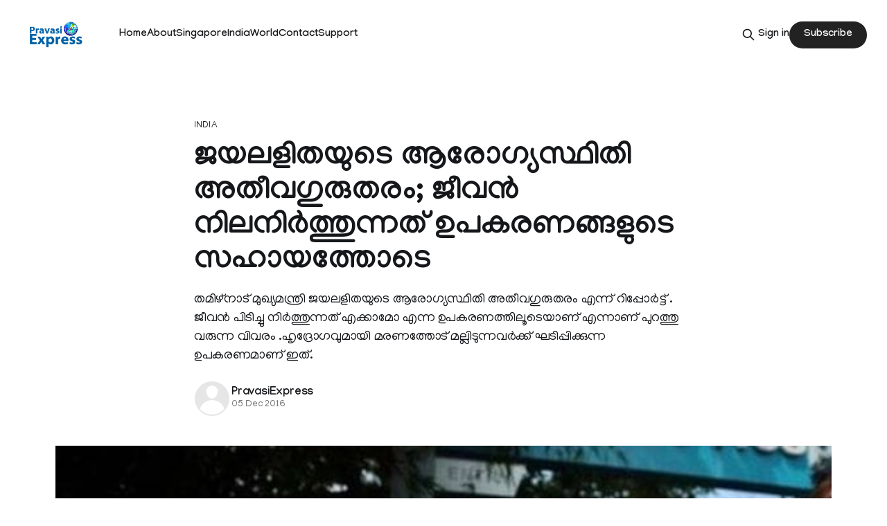

--- FILE ---
content_type: text/html; charset=utf-8
request_url: https://pravasiexpress.com/jayalalitha-health/
body_size: 7969
content:
<!DOCTYPE html>
<html lang="en">
<head>

    <title>ജയലളിതയുടെ ആരോഗ്യസ്ഥിതി അതീവഗുരുതരം; ജീവന്‍ നിലനിര്‍ത്തുന്നത് ഉപകരണങ്ങളുടെ സഹായത്തോടെ</title>
    <meta charset="utf-8">
    <meta name="viewport" content="width=device-width, initial-scale=1.0">
    
    <link rel="preload" as="style" href="https://pravasiexpress.com/assets/built/screen.css?v=9850abb6fc">
    <link rel="preload" as="script" href="https://pravasiexpress.com/assets/built/source.js?v=9850abb6fc">
    
    <link rel="preload" as="font" type="font/woff2" href="https://pravasiexpress.com/assets/fonts/inter-roman.woff2?v=9850abb6fc" crossorigin="anonymous">
<style>
    @font-face {
        font-family: "Inter";
        font-style: normal;
        font-weight: 100 900;
        font-display: optional;
        src: url(https://pravasiexpress.com/assets/fonts/inter-roman.woff2?v=9850abb6fc) format("woff2");
        unicode-range: U+0000-00FF, U+0131, U+0152-0153, U+02BB-02BC, U+02C6, U+02DA, U+02DC, U+0304, U+0308, U+0329, U+2000-206F, U+2074, U+20AC, U+2122, U+2191, U+2193, U+2212, U+2215, U+FEFF, U+FFFD;
    }
</style>

    <link rel="stylesheet" type="text/css" href="https://pravasiexpress.com/assets/built/screen.css?v=9850abb6fc">

    <style>
        :root {
            --background-color: #ffffff
        }
    </style>

    <script>
        /* The script for calculating the color contrast has been taken from
        https://gomakethings.com/dynamically-changing-the-text-color-based-on-background-color-contrast-with-vanilla-js/ */
        var accentColor = getComputedStyle(document.documentElement).getPropertyValue('--background-color');
        accentColor = accentColor.trim().slice(1);

        if (accentColor.length === 3) {
            accentColor = accentColor[0] + accentColor[0] + accentColor[1] + accentColor[1] + accentColor[2] + accentColor[2];
        }

        var r = parseInt(accentColor.substr(0, 2), 16);
        var g = parseInt(accentColor.substr(2, 2), 16);
        var b = parseInt(accentColor.substr(4, 2), 16);
        var yiq = ((r * 299) + (g * 587) + (b * 114)) / 1000;
        var textColor = (yiq >= 128) ? 'dark' : 'light';

        document.documentElement.className = `has-${textColor}-text`;
    </script>

    <meta name="description" content="തമിഴ്‌നാട് മുഖ്യമന്ത്രി ജയലളിതയുടെ ആരോഗ്യസ്ഥിതി അതീവഗുരുതരം എന്ന് റിപ്പോര്‍ട്ട് . ജീവന്‍ പിടിച്ചു നിര്‍ത്തുന്നത് എക്കാമോ എന്ന ഉപകരണത്തിലൂടെയാണ് എന്നാണ് പുറത്തു വരുന്ന വിവരം .ഹൃദ്രോഗവുമായി മരണത്തോട് മല്ലിടുന്നവര്‍ക്ക് ഘടിപ്പിക്കുന്ന ഉപകരണമാണ് ഇത്.">
    <link rel="icon" href="https://pravasiexpress.com/content/images/size/w256h256/2025/09/PEGlobe-India_English.png" type="image/png">
    <link rel="canonical" href="https://pravasiexpress.com/jayalalitha-health/">
    <meta name="referrer" content="no-referrer-when-downgrade">
    
    <meta property="og:site_name" content="PravasiExpress">
    <meta property="og:type" content="article">
    <meta property="og:title" content="ജയലളിതയുടെ ആരോഗ്യസ്ഥിതി അതീവഗുരുതരം; ജീവന്‍ നിലനിര്‍ത്തുന്നത് ഉപകരണങ്ങളുടെ സഹായത്തോടെ">
    <meta property="og:description" content="തമിഴ്‌നാട് മുഖ്യമന്ത്രി ജയലളിതയുടെ ആരോഗ്യസ്ഥിതി അതീവഗുരുതരം എന്ന് റിപ്പോര്‍ട്ട് . ജീവന്‍ പിടിച്ചു നിര്‍ത്തുന്നത് എക്കാമോ എന്ന ഉപകരണത്തിലൂടെയാണ് എന്നാണ് പുറത്തു വരുന്ന വിവരം .ഹൃദ്രോഗവുമായി മരണത്തോട് മല്ലിടുന്നവര്‍ക്ക് ഘടിപ്പിക്കുന്ന ഉപകരണമാണ് ഇത്.">
    <meta property="og:url" content="https://pravasiexpress.com/jayalalitha-health/">
    <meta property="og:image" content="https://pravasiexpress.com/content/images/2025/09/jaya-1-2.jpg">
    <meta property="article:published_time" content="2016-12-05T09:41:26.000Z">
    <meta property="article:modified_time" content="2025-09-14T05:40:43.000Z">
    <meta property="article:tag" content="India">
    
    <meta property="article:publisher" content="https://www.facebook.com/PravasiExpress/">
    <meta name="twitter:card" content="summary_large_image">
    <meta name="twitter:title" content="ജയലളിതയുടെ ആരോഗ്യസ്ഥിതി അതീവഗുരുതരം; ജീവന്‍ നിലനിര്‍ത്തുന്നത് ഉപകരണങ്ങളുടെ സഹായത്തോടെ">
    <meta name="twitter:description" content="തമിഴ്‌നാട് മുഖ്യമന്ത്രി ജയലളിതയുടെ ആരോഗ്യസ്ഥിതി അതീവഗുരുതരം എന്ന് റിപ്പോര്‍ട്ട് . ജീവന്‍ പിടിച്ചു നിര്‍ത്തുന്നത് എക്കാമോ എന്ന ഉപകരണത്തിലൂടെയാണ് എന്നാണ് പുറത്തു വരുന്ന വിവരം .ഹൃദ്രോഗവുമായി മരണത്തോട് മല്ലിടുന്നവര്‍ക്ക് ഘടിപ്പിക്കുന്ന ഉപകരണമാണ് ഇത്.">
    <meta name="twitter:url" content="https://pravasiexpress.com/jayalalitha-health/">
    <meta name="twitter:image" content="https://pravasiexpress.com/content/images/2025/09/jaya-1-2.jpg">
    <meta name="twitter:label1" content="Written by">
    <meta name="twitter:data1" content="PravasiExpress">
    <meta name="twitter:label2" content="Filed under">
    <meta name="twitter:data2" content="India">
    <meta name="twitter:site" content="@PravasiExpress">
    <meta property="og:image:width" content="600">
    <meta property="og:image:height" content="400">
    
    <script type="application/ld+json">
{
    "@context": "https://schema.org",
    "@type": "Article",
    "publisher": {
        "@type": "Organization",
        "name": "PravasiExpress",
        "url": "https://pravasiexpress.com/",
        "logo": {
            "@type": "ImageObject",
            "url": "https://pravasiexpress.com/content/images/2025/09/PE-Logo-English--1-.png"
        }
    },
    "author": {
        "@type": "Person",
        "name": "PravasiExpress",
        "url": "https://pravasiexpress.com/author/pravasiexpress/",
        "sameAs": []
    },
    "headline": "ജയലളിതയുടെ ആരോഗ്യസ്ഥിതി അതീവഗുരുതരം; ജീവന്‍ നിലനിര്‍ത്തുന്നത് ഉപകരണങ്ങളുടെ സഹായത്തോടെ",
    "url": "https://pravasiexpress.com/jayalalitha-health/",
    "datePublished": "2016-12-05T09:41:26.000Z",
    "dateModified": "2025-09-14T05:40:43.000Z",
    "image": {
        "@type": "ImageObject",
        "url": "https://pravasiexpress.com/content/images/2025/09/jaya-1-2.jpg",
        "width": 600,
        "height": 400
    },
    "keywords": "India",
    "description": "തമിഴ്‌നാട് മുഖ്യമന്ത്രി ജയലളിതയുടെ ആരോഗ്യസ്ഥിതി അതീവഗുരുതരം എന്ന് റിപ്പോര്‍ട്ട് . ജീവന്‍ പിടിച്ചു നിര്‍ത്തുന്നത് എക്കാമോ എന്ന ഉപകരണത്തിലൂടെയാണ് എന്നാണ് പുറത്തു വരുന്ന വിവരം .ഹൃദ്രോഗവുമായി മരണത്തോട് മല്ലിടുന്നവര്‍ക്ക് ഘടിപ്പിക്കുന്ന ഉപകരണമാണ് ഇത്.",
    "mainEntityOfPage": "https://pravasiexpress.com/jayalalitha-health/"
}
    </script>

    <meta name="generator" content="Ghost 6.16">
    <link rel="alternate" type="application/rss+xml" title="PravasiExpress" href="https://pravasiexpress.com/rss/">
    <script defer src="https://cdn.jsdelivr.net/ghost/portal@~2.58/umd/portal.min.js" data-i18n="true" data-ghost="https://pravasiexpress.com/" data-key="96952025c9125dfb6ddfe2e59c" data-api="https://pravasiexpress.ghost.io/ghost/api/content/" data-locale="en" crossorigin="anonymous"></script><style id="gh-members-styles">.gh-post-upgrade-cta-content,
.gh-post-upgrade-cta {
    display: flex;
    flex-direction: column;
    align-items: center;
    font-family: -apple-system, BlinkMacSystemFont, 'Segoe UI', Roboto, Oxygen, Ubuntu, Cantarell, 'Open Sans', 'Helvetica Neue', sans-serif;
    text-align: center;
    width: 100%;
    color: #ffffff;
    font-size: 16px;
}

.gh-post-upgrade-cta-content {
    border-radius: 8px;
    padding: 40px 4vw;
}

.gh-post-upgrade-cta h2 {
    color: #ffffff;
    font-size: 28px;
    letter-spacing: -0.2px;
    margin: 0;
    padding: 0;
}

.gh-post-upgrade-cta p {
    margin: 20px 0 0;
    padding: 0;
}

.gh-post-upgrade-cta small {
    font-size: 16px;
    letter-spacing: -0.2px;
}

.gh-post-upgrade-cta a {
    color: #ffffff;
    cursor: pointer;
    font-weight: 500;
    box-shadow: none;
    text-decoration: underline;
}

.gh-post-upgrade-cta a:hover {
    color: #ffffff;
    opacity: 0.8;
    box-shadow: none;
    text-decoration: underline;
}

.gh-post-upgrade-cta a.gh-btn {
    display: block;
    background: #ffffff;
    text-decoration: none;
    margin: 28px 0 0;
    padding: 8px 18px;
    border-radius: 4px;
    font-size: 16px;
    font-weight: 600;
}

.gh-post-upgrade-cta a.gh-btn:hover {
    opacity: 0.92;
}</style>
    <script defer src="https://cdn.jsdelivr.net/ghost/sodo-search@~1.8/umd/sodo-search.min.js" data-key="96952025c9125dfb6ddfe2e59c" data-styles="https://cdn.jsdelivr.net/ghost/sodo-search@~1.8/umd/main.css" data-sodo-search="https://pravasiexpress.ghost.io/" data-locale="en" crossorigin="anonymous"></script>
    
    <link href="https://pravasiexpress.com/webmentions/receive/" rel="webmention">
    <script defer src="/public/cards.min.js?v=9850abb6fc"></script>
    <link rel="stylesheet" type="text/css" href="/public/cards.min.css?v=9850abb6fc">
    <script defer src="/public/comment-counts.min.js?v=9850abb6fc" data-ghost-comments-counts-api="https://pravasiexpress.com/members/api/comments/counts/"></script>
    <script defer src="/public/member-attribution.min.js?v=9850abb6fc"></script>
    <script defer src="/public/ghost-stats.min.js?v=9850abb6fc" data-stringify-payload="false" data-datasource="analytics_events" data-storage="localStorage" data-host="https://pravasiexpress.com/.ghost/analytics/api/v1/page_hit"  tb_site_uuid="4be7b9f9-69fd-4b04-b1e1-af313ab824ce" tb_post_uuid="29bd52bb-fcff-4339-8ed8-3711bd486091" tb_post_type="post" tb_member_uuid="undefined" tb_member_status="undefined"></script><style>:root {--ghost-accent-color: #222222;}</style>
    <link rel="preconnect" href="https://fonts.googleapis.com">
<link rel="preconnect" href="https://fonts.gstatic.com" crossorigin>
<link href="https://fonts.googleapis.com/css2?family=Manjari:wght@100;400;700&display=swap" rel="stylesheet">

<style>
  :root {
    --gh-font-heading: "Manjari", sans-serif;
    --gh-font-body: "Manjari", sans-serif;
  }

  body {
    font-family: var(--gh-font-body);
  }

  h1, h2, h3, h4, h5, h6 {
    font-family: var(--gh-font-heading);
  }
</style>

</head>
<body class="post-template tag-india-news-68c530e4e537e7001b970932 tag-hash-migrated-1757753563947 tag-hash-wp-68c530e4e537e7001b97092e tag-hash-wp-post-68c530e4e537e7001b97092f tag-hash-import-2025-09-13-16-53 has-sans-title has-sans-body">

<div class="gh-viewport">
    
    <header id="gh-navigation" class="gh-navigation is-left-logo gh-outer">
    <div class="gh-navigation-inner gh-inner">

        <div class="gh-navigation-brand">
            <a class="gh-navigation-logo is-title" href="https://pravasiexpress.com">
                    <img src="https://pravasiexpress.com/content/images/2025/09/PE-Logo-English--1-.png" alt="PravasiExpress">
            </a>
            <button class="gh-search gh-icon-button" aria-label="Search this site" data-ghost-search>
    <svg xmlns="http://www.w3.org/2000/svg" fill="none" viewBox="0 0 24 24" stroke="currentColor" stroke-width="2" width="20" height="20"><path stroke-linecap="round" stroke-linejoin="round" d="M21 21l-6-6m2-5a7 7 0 11-14 0 7 7 0 0114 0z"></path></svg></button>            <button class="gh-burger gh-icon-button" aria-label="Menu">
                <svg xmlns="http://www.w3.org/2000/svg" width="24" height="24" fill="currentColor" viewBox="0 0 256 256"><path d="M224,128a8,8,0,0,1-8,8H40a8,8,0,0,1,0-16H216A8,8,0,0,1,224,128ZM40,72H216a8,8,0,0,0,0-16H40a8,8,0,0,0,0,16ZM216,184H40a8,8,0,0,0,0,16H216a8,8,0,0,0,0-16Z"></path></svg>                <svg xmlns="http://www.w3.org/2000/svg" width="24" height="24" fill="currentColor" viewBox="0 0 256 256"><path d="M205.66,194.34a8,8,0,0,1-11.32,11.32L128,139.31,61.66,205.66a8,8,0,0,1-11.32-11.32L116.69,128,50.34,61.66A8,8,0,0,1,61.66,50.34L128,116.69l66.34-66.35a8,8,0,0,1,11.32,11.32L139.31,128Z"></path></svg>            </button>
        </div>

        <nav class="gh-navigation-menu">
            <ul class="nav">
    <li class="nav-home"><a href="https://pravasiexpress.com/">Home</a></li>
    <li class="nav-about"><a href="https://pravasiexpress.com/about/">About</a></li>
    <li class="nav-singapore"><a href="https://pravasiexpress.com/tag/singapore/">Singapore</a></li>
    <li class="nav-india"><a href="https://pravasiexpress.com/tag/india/">India</a></li>
    <li class="nav-world"><a href="https://pravasiexpress.com/tag/world/">World</a></li>
    <li class="nav-contact"><a href="https://pravasiexpress.com/contact/">Contact</a></li>
    <li class="nav-support"><a href="https://pravasiexpress.com/support/">Support</a></li>
</ul>

        </nav>

        <div class="gh-navigation-actions">
                <button class="gh-search gh-icon-button" aria-label="Search this site" data-ghost-search>
    <svg xmlns="http://www.w3.org/2000/svg" fill="none" viewBox="0 0 24 24" stroke="currentColor" stroke-width="2" width="20" height="20"><path stroke-linecap="round" stroke-linejoin="round" d="M21 21l-6-6m2-5a7 7 0 11-14 0 7 7 0 0114 0z"></path></svg></button>                <div class="gh-navigation-members">
                            <a href="#/portal/signin" data-portal="signin">Sign in</a>
                                <a class="gh-button" href="#/portal/signup" data-portal="signup">Subscribe</a>
                </div>
        </div>

    </div>
</header>

    

<main class="gh-main">

    <article class="gh-article post tag-india-news-68c530e4e537e7001b970932 tag-hash-migrated-1757753563947 tag-hash-wp-68c530e4e537e7001b97092e tag-hash-wp-post-68c530e4e537e7001b97092f tag-hash-import-2025-09-13-16-53">

        <header class="gh-article-header gh-canvas">

                <a class="gh-article-tag" href="https://pravasiexpress.com/tag/india-news-68c530e4e537e7001b970932/">India</a>
            <h1 class="gh-article-title is-title">ജയലളിതയുടെ ആരോഗ്യസ്ഥിതി അതീവഗുരുതരം; ജീവന്‍ നിലനിര്‍ത്തുന്നത് ഉപകരണങ്ങളുടെ സഹായത്തോടെ</h1>
                <p class="gh-article-excerpt is-body">തമിഴ്‌നാട് മുഖ്യമന്ത്രി ജയലളിതയുടെ ആരോഗ്യസ്ഥിതി അതീവഗുരുതരം എന്ന് റിപ്പോര്‍ട്ട് . ജീവന്‍ പിടിച്ചു നിര്‍ത്തുന്നത് എക്കാമോ എന്ന ഉപകരണത്തിലൂടെയാണ് എന്നാണ് പുറത്തു വരുന്ന വിവരം .ഹൃദ്രോഗവുമായി മരണത്തോട് മല്ലിടുന്നവര്‍ക്ക് ഘടിപ്പിക്കുന്ന ഉപകരണമാണ് ഇത്.</p>

            <div class="gh-article-meta">
                <div class="gh-article-author-image instapaper_ignore">
                            <a href="/author/pravasiexpress/"><svg viewBox="0 0 24 24" xmlns="http://www.w3.org/2000/svg"><g fill="none" fill-rule="evenodd"><path d="M3.513 18.998C4.749 15.504 8.082 13 12 13s7.251 2.504 8.487 5.998C18.47 21.442 15.417 23 12 23s-6.47-1.558-8.487-4.002zM12 12c2.21 0 4-2.79 4-5s-1.79-4-4-4-4 1.79-4 4 1.79 5 4 5z" fill="#FFF"/></g></svg>
</a>
                </div>
                <div class="gh-article-meta-wrapper">
                    <h4 class="gh-article-author-name"><a href="/author/pravasiexpress/">PravasiExpress</a></h4>
                    <div class="gh-article-meta-content">
                        <time class="gh-article-meta-date" datetime="2016-12-05">05 Dec 2016</time>
                    </div>
                </div>
            </div>

                <figure class="gh-article-image">
        <img
            srcset="/content/images/size/w320/2025/09/jaya-1-2.jpg 320w,
                    /content/images/size/w600/2025/09/jaya-1-2.jpg 600w,
                    /content/images/size/w960/2025/09/jaya-1-2.jpg 960w,
                    /content/images/size/w1200/2025/09/jaya-1-2.jpg 1200w,
                    /content/images/size/w2000/2025/09/jaya-1-2.jpg 2000w"
            sizes="(max-width: 1200px) 100vw, 1120px"
            src="/content/images/size/w1200/2025/09/jaya-1-2.jpg"
            alt="ജയലളിതയുടെ ആരോഗ്യസ്ഥിതി അതീവഗുരുതരം; ജീവന്‍ നിലനിര്‍ത്തുന്നത് ഉപകരണങ്ങളുടെ സഹായത്തോടെ"
        >
            <figcaption>jaya</figcaption>
    </figure>

        </header>

        <section class="gh-content gh-canvas is-body">
            <p>തമിഴ്‌നാട് മുഖ്യമന്ത്രി ജയലളിതയുടെ ആരോഗ്യസ്ഥിതി അതീവഗുരുതരം എന്ന് റിപ്പോര്‍ട്ട് . ജീവന്‍ പിടിച്ചു നിര്‍ത്തുന്നത് എക്കാമോ എന്ന ഉപകരണത്തിലൂടെയാണ് എന്നാണ് പുറത്തു വരുന്ന വിവരം .ഹൃദ്രോഗവുമായി മരണത്തോട് മല്ലിടുന്നവര്‍ക്ക് ഘടിപ്പിക്കുന്ന ഉപകരണമാണ് ഇത്. എക്കാമോ എന്നാല്‍ എക്സ്ട്രാ കോര്‍പ്പറല്‍ മെമബ്രന്‍ ഓക്സിജനേഷന്‍ എന്നാണ്. ഈ ഉപകരണത്തിലൂടെയാണ് നിലവില്‍ രക്തം ജയലളിതയുടെ ശരീരത്തിലേക്ക് പമ്പ് ചെയ്യുന്നത്.ഞരമ്പുകളിലെ രക്തം വറ്റിച്ചാണ് ഈ ഉപകരണത്തിലൂടെ രക്തം ശരീരത്തിലേക്ക് പമ്പ് ചെയ്യുന്നത്. ശ്വാസകോശത്തിന്റെ പ്രവര്‍ത്തനവും ഹൃദയത്തോടൊപ്പം തകരാറിലാകുമ്പോഴാണ് ഈ ഉപകരണം ഉപയോഗിക്കേണ്ടി വരുന്നത്. ശസ്ത്രക്രിയയിലൂടെ ജയലളിതയുടെ ആരോഗ്യം മെച്ചപ്പെടുത്താനുള്ള സാഹചര്യം ഇല്ലാത്തതു കൊണ്ടാണിത്.</p><p>ഈ സാഹചര്യത്തിലാണ് ജയലളിതയ്ക്ക് വിദഗ്ധ ചികിത്സ നല്‍കുന്നതിനായി ഇംഗ്ലണ്ടില്‍ നിന്നും ആദ്യം ചികിത്സ നല്‍കിയിരുന്ന ലണ്ടനിലെ വിദഗ്ധ ഡോക്ടറായ റിച്ചാര്‍ഡ് ബെയ്ലി ഇന്ന് വീണ്ടും  ചെന്നൈയിലെത്തും.ലോകത്തെ മികച്ച ചികിത്സ ലഭ്യമാക്കുന്ന ആശുപത്രികളിലൊന്നായ ലണ്ടന്‍ ബ്രിഡ്ജിലെ തീവ്രപരിചരണ വിഭാഗത്തിലെ ഡോക്ടറും ഗവേഷകനുമാണ് ഡോക്ടര്‍ റിച്ചാര്‍ഡ്. ഇദ്ദേഹം വരുംദിവസങ്ങളില്‍ ചികിത്സയ്ക്ക് നേതൃത്വം നല്‍കും. ഇതിന്റെ ഭാഗമായി ജയലളിത ചികിത്സയില്‍ കഴിയുന്ന അപ്പോളോ ആശുപത്രിയിലെ ഡോക്ടര്‍മാരുമായി ബെയ്ലി ചര്‍ച്ച നടത്തി.</p><p>നേരത്തേയും അതീവ ഗുരുതരാവസ്ഥയിലേക്ക് ജയ പോയപ്പോള്‍ ബെയ്ലി ചെന്നൈയിലെത്തിയിരുന്നു.എയിംസിലെ ഡോക്ടര്‍മാര്‍ക്ക് എല്ലാ വിധ നിര്‍ദ്ദേശവും നല്‍കിയത് ബെയ്ലിയായിരുന്നു. ഇവരുടെ നിര്‍ദ്ദേശമാണ് അപ്പോളോ ആശുപത്രി നടപ്പിലാക്കിയതും ജയ ആരോഗ്യം വീണ്ടെടുത്തതും. സെപ്റ്റംബര്‍ 22ന് ആണ് കടുത്ത പനിയും നിര്‍ജലീകരണവും മൂലം ജയലളിതയെ ആശുപത്രിയില്‍ പ്രവേശിപ്പിച്ചത്. ഞായറാഴ്ച വൈകിട്ടോടെയാണു ജയലളിതയ്ക്ക് ഹൃദയാഘാതമുണ്ടായത്.</p>
        </section>

    </article>

        <div class="gh-comments gh-canvas">
            
        <script defer src="https://cdn.jsdelivr.net/ghost/comments-ui@~1.3/umd/comments-ui.min.js" data-locale="en" data-ghost-comments="https://pravasiexpress.com/" data-api="https://pravasiexpress.ghost.io/ghost/api/content/" data-admin="https://pravasiexpress.ghost.io/ghost/" data-key="96952025c9125dfb6ddfe2e59c" data-title="null" data-count="true" data-post-id="68c5310380a9a300012b0b74" data-color-scheme="auto" data-avatar-saturation="60" data-accent-color="#222222" data-comments-enabled="all" data-publication="PravasiExpress" crossorigin="anonymous"></script>
    
        </div>

</main>


            <section class="gh-container is-grid gh-outer">
                <div class="gh-container-inner gh-inner">
                    <h2 class="gh-container-title">Read more</h2>
                    <div class="gh-feed">
                            <article class="gh-card post">
    <a class="gh-card-link" href="/pi-tti-uss-enpiyutte-bh-ttaav-vi-shriinivaas-antriccu/">
            <figure class="gh-card-image">
                <img
                    srcset="/content/images/size/w160/format/webp/2026/01/PT-USHA.jpg 160w,
                            /content/images/size/w320/format/webp/2026/01/PT-USHA.jpg 320w,
                            /content/images/size/w600/format/webp/2026/01/PT-USHA.jpg 600w,
                            /content/images/size/w960/format/webp/2026/01/PT-USHA.jpg 960w,
                            /content/images/size/w1200/format/webp/2026/01/PT-USHA.jpg 1200w,
                            /content/images/size/w2000/format/webp/2026/01/PT-USHA.jpg 2000w"
                    sizes="320px"
                    src="/content/images/size/w600/2026/01/PT-USHA.jpg"
                    alt="പി.ടി ഉഷ എംപിയുടെ ഭർത്താവ് വി. ശ്രീനിവാസൻ അന്തരിച്ചു"
                    loading="lazy"
                >
            </figure>
        <div class="gh-card-wrapper">
            <h3 class="gh-card-title is-title">പി.ടി ഉഷ എംപിയുടെ ഭർത്താവ് വി. ശ്രീനിവാസൻ അന്തരിച്ചു</h3>
                    <p class="gh-card-excerpt is-body">കോഴിക്കോട്:രാജ്യസഭാ എംപിയും ഇന്ത്യന്‍ ഒളിംപിക്‌സ് അസോസിയേഷന്‍ പ്രസിഡന്റുമായ പി.ടി ഉഷയുടെ ഭർത്താവ് വെങ്ങാലിൽ ശ്രീനിവാസൻ (64) അന്തരിച്ചു</p>
            <footer class="gh-card-meta">
<!--
             -->                    <time class="gh-card-date" datetime="2026-01-30">30 Jan 2026</time>
                <!--
         --></footer>
        </div>
    </a>
</article>
                            <article class="gh-card post">
    <a class="gh-card-link" href="/c-j-roy-killed-self-gun-under-police-custody/">
            <figure class="gh-card-image">
                <img
                    srcset="/content/images/size/w160/format/webp/2026/01/CJ-Roy-1.jpg 160w,
                            /content/images/size/w320/format/webp/2026/01/CJ-Roy-1.jpg 320w,
                            /content/images/size/w600/format/webp/2026/01/CJ-Roy-1.jpg 600w,
                            /content/images/size/w960/format/webp/2026/01/CJ-Roy-1.jpg 960w,
                            /content/images/size/w1200/format/webp/2026/01/CJ-Roy-1.jpg 1200w,
                            /content/images/size/w2000/format/webp/2026/01/CJ-Roy-1.jpg 2000w"
                    sizes="320px"
                    src="/content/images/size/w600/2026/01/CJ-Roy-1.jpg"
                    alt="ഇഡി റെയ്ഡിനിടെ സി ജെ റോയ് സ്വയം വെടിവെച്ച് മരിച്ചു; ഉപയോഗിച്ച തോക്ക് പൊലീസ് കസ്റ്റഡിയിലെടുത്തു"
                    loading="lazy"
                >
            </figure>
        <div class="gh-card-wrapper">
            <h3 class="gh-card-title is-title">ഇഡി റെയ്ഡിനിടെ സി ജെ റോയ് സ്വയം വെടിവെച്ച് മരിച്ചു; ഉപയോഗിച്ച തോക്ക് പൊലീസ് കസ്റ്റഡിയിലെടുത്തു</h3>
                    <p class="gh-card-excerpt is-body">റിയൽ എസ്റ്റേറ്റ് വ്യവസായ മേഖലയിൽ വലിയ ഞെട്ടലുണ്ടാക്കുന്നതാണ് സി ജെ റോയിയുടെ ആത്മഹത്യ. റോയ് സ്വയം വെടിയുതിർക്കാൻ ഉപയോഗിച്ച തോ</p>
            <footer class="gh-card-meta">
<!--
             -->                    <time class="gh-card-date" datetime="2026-01-30">30 Jan 2026</time>
                <!--
         --></footer>
        </div>
    </a>
</article>
                            <article class="gh-card post">
    <a class="gh-card-link" href="/confident-group-owner-cj-roy-committed-suicide/">
            <figure class="gh-card-image">
                <img
                    srcset="/content/images/size/w160/format/webp/2026/01/CJ-Roy.jpg 160w,
                            /content/images/size/w320/format/webp/2026/01/CJ-Roy.jpg 320w,
                            /content/images/size/w600/format/webp/2026/01/CJ-Roy.jpg 600w,
                            /content/images/size/w960/format/webp/2026/01/CJ-Roy.jpg 960w,
                            /content/images/size/w1200/format/webp/2026/01/CJ-Roy.jpg 1200w,
                            /content/images/size/w2000/format/webp/2026/01/CJ-Roy.jpg 2000w"
                    sizes="320px"
                    src="/content/images/size/w600/2026/01/CJ-Roy.jpg"
                    alt="കോൺഫിഡന്റ്​ ഗ്രൂപ്പ് ഉടമ സി ജെ റോയ് ജീവനൊടുക്കി"
                    loading="lazy"
                >
            </figure>
        <div class="gh-card-wrapper">
            <h3 class="gh-card-title is-title">കോൺഫിഡന്റ്​ ഗ്രൂപ്പ് ഉടമ സി ജെ റോയ് ജീവനൊടുക്കി</h3>
                    <p class="gh-card-excerpt is-body">ഇ ഡി റെയ്ഡിനിടെ പ്രമുഖ ബിൽഡറും കോൺഫിഡൻഡ് ഗ്രൂപ്പ് ഉടമയുമായ സി ജെ റോയ്(57) ജീവനൊടുക്കി. ബെംഗളൂരുവിലെ ഓഫീസിൽവച്ച് സ്വയം വെടിയുതിർക്കുകയാ</p>
            <footer class="gh-card-meta">
<!--
             -->                    <time class="gh-card-date" datetime="2026-01-30">30 Jan 2026</time>
                <!--
         --></footer>
        </div>
    </a>
</article>
                            <article class="gh-card post">
    <a class="gh-card-link" href="/india-eu-trade-agreement-signed/">
            <figure class="gh-card-image">
                <img
                    srcset="/content/images/size/w160/format/webp/2026/01/AFP__20260127__944A4XV__v1__HighRes__IndiaEuTradeDiplomacy-1769497157.webp 160w,
                            /content/images/size/w320/format/webp/2026/01/AFP__20260127__944A4XV__v1__HighRes__IndiaEuTradeDiplomacy-1769497157.webp 320w,
                            /content/images/size/w600/format/webp/2026/01/AFP__20260127__944A4XV__v1__HighRes__IndiaEuTradeDiplomacy-1769497157.webp 600w,
                            /content/images/size/w960/format/webp/2026/01/AFP__20260127__944A4XV__v1__HighRes__IndiaEuTradeDiplomacy-1769497157.webp 960w,
                            /content/images/size/w1200/format/webp/2026/01/AFP__20260127__944A4XV__v1__HighRes__IndiaEuTradeDiplomacy-1769497157.webp 1200w,
                            /content/images/size/w2000/format/webp/2026/01/AFP__20260127__944A4XV__v1__HighRes__IndiaEuTradeDiplomacy-1769497157.webp 2000w"
                    sizes="320px"
                    src="/content/images/size/w600/2026/01/AFP__20260127__944A4XV__v1__HighRes__IndiaEuTradeDiplomacy-1769497157.webp"
                    alt="ഇന്ത്യ-‍യൂറോപ്യൻ യൂണിയൻ വ്യാപാര കരാർ ട്രംപിനു തിരിച്ചടി"
                    loading="lazy"
                >
            </figure>
        <div class="gh-card-wrapper">
            <h3 class="gh-card-title is-title">ഇന്ത്യ-‍യൂറോപ്യൻ യൂണിയൻ വ്യാപാര കരാർ ട്രംപിനു തിരിച്ചടി</h3>
                    <p class="gh-card-excerpt is-body">വാഷിങ്ടൺ: ഇന്ത്യയും യൂറോപ്യൻ യൂണിയനുമായി കഴിഞ്ഞ ദിവസമുണ്ടാക്കിയ വ്യാപാര കരാർ അമെരിക്കയ്ക്ക് തിരിച്ചടിയെന്നു ലോകം വിലയിരു</p>
            <footer class="gh-card-meta">
<!--
             -->                    <time class="gh-card-date" datetime="2026-01-29">29 Jan 2026</time>
                <!--
         --></footer>
        </div>
    </a>
</article>
                    </div>
                </div>
            </section>

    
    <footer class="gh-footer gh-outer">
    <div class="gh-footer-inner gh-inner">

        <div class="gh-footer-bar">
            <span class="gh-footer-logo is-title">
                    <img src="https://pravasiexpress.com/content/images/2025/09/PE-Logo-English--1-.png" alt="PravasiExpress">
            </span>
            <nav class="gh-footer-menu">
                <ul class="nav">
    <li class="nav-sign-up"><a href="#/portal/">Sign up</a></li>
</ul>

            </nav>
            <div class="gh-footer-copyright">
                Powered by <a href="https://ghost.org/" target="_blank" rel="noopener">Ghost</a>
            </div>
        </div>

                <section class="gh-footer-signup">
                    <h2 class="gh-footer-signup-header is-title">
                        PravasiExpress
                    </h2>
                    <p class="gh-footer-signup-subhead is-body">
                        A bilingual Malayalam, English Newspaper
                    </p>
                    <form class="gh-form" data-members-form>
    <input class="gh-form-input" id="footer-email" name="email" type="email" placeholder="jamie@example.com" required data-members-email>
    <button class="gh-button" type="submit" aria-label="Subscribe">
        <span><span>Subscribe</span> <svg xmlns="http://www.w3.org/2000/svg" width="32" height="32" fill="currentColor" viewBox="0 0 256 256"><path d="M224.49,136.49l-72,72a12,12,0,0,1-17-17L187,140H40a12,12,0,0,1,0-24H187L135.51,64.48a12,12,0,0,1,17-17l72,72A12,12,0,0,1,224.49,136.49Z"></path></svg></span>
        <svg xmlns="http://www.w3.org/2000/svg" height="24" width="24" viewBox="0 0 24 24">
    <g stroke-linecap="round" stroke-width="2" fill="currentColor" stroke="none" stroke-linejoin="round" class="nc-icon-wrapper">
        <g class="nc-loop-dots-4-24-icon-o">
            <circle cx="4" cy="12" r="3"></circle>
            <circle cx="12" cy="12" r="3"></circle>
            <circle cx="20" cy="12" r="3"></circle>
        </g>
        <style data-cap="butt">
            .nc-loop-dots-4-24-icon-o{--animation-duration:0.8s}
            .nc-loop-dots-4-24-icon-o *{opacity:.4;transform:scale(.75);animation:nc-loop-dots-4-anim var(--animation-duration) infinite}
            .nc-loop-dots-4-24-icon-o :nth-child(1){transform-origin:4px 12px;animation-delay:-.3s;animation-delay:calc(var(--animation-duration)/-2.666)}
            .nc-loop-dots-4-24-icon-o :nth-child(2){transform-origin:12px 12px;animation-delay:-.15s;animation-delay:calc(var(--animation-duration)/-5.333)}
            .nc-loop-dots-4-24-icon-o :nth-child(3){transform-origin:20px 12px}
            @keyframes nc-loop-dots-4-anim{0%,100%{opacity:.4;transform:scale(.75)}50%{opacity:1;transform:scale(1)}}
        </style>
    </g>
</svg>        <svg class="checkmark" xmlns="http://www.w3.org/2000/svg" viewBox="0 0 52 52">
    <path class="checkmark__check" fill="none" d="M14.1 27.2l7.1 7.2 16.7-16.8"/>
    <style>
        .checkmark {
            width: 40px;
            height: 40px;
            display: block;
            stroke-width: 2.5;
            stroke: currentColor;
            stroke-miterlimit: 10;
        }

        .checkmark__check {
            transform-origin: 50% 50%;
            stroke-dasharray: 48;
            stroke-dashoffset: 48;
            animation: stroke .3s cubic-bezier(0.650, 0.000, 0.450, 1.000) forwards;
        }

        @keyframes stroke {
            100% { stroke-dashoffset: 0; }
        }
    </style>
</svg>    </button>
    <p data-members-error></p>
</form>                </section>

    </div>
</footer>    
</div>

    <div class="pswp" tabindex="-1" role="dialog" aria-hidden="true">
    <div class="pswp__bg"></div>

    <div class="pswp__scroll-wrap">
        <div class="pswp__container">
            <div class="pswp__item"></div>
            <div class="pswp__item"></div>
            <div class="pswp__item"></div>
        </div>

        <div class="pswp__ui pswp__ui--hidden">
            <div class="pswp__top-bar">
                <div class="pswp__counter"></div>

                <button class="pswp__button pswp__button--close" title="Close (Esc)"></button>
                <button class="pswp__button pswp__button--share" title="Share"></button>
                <button class="pswp__button pswp__button--fs" title="Toggle fullscreen"></button>
                <button class="pswp__button pswp__button--zoom" title="Zoom in/out"></button>

                <div class="pswp__preloader">
                    <div class="pswp__preloader__icn">
                        <div class="pswp__preloader__cut">
                            <div class="pswp__preloader__donut"></div>
                        </div>
                    </div>
                </div>
            </div>

            <div class="pswp__share-modal pswp__share-modal--hidden pswp__single-tap">
                <div class="pswp__share-tooltip"></div>
            </div>

            <button class="pswp__button pswp__button--arrow--left" title="Previous (arrow left)"></button>
            <button class="pswp__button pswp__button--arrow--right" title="Next (arrow right)"></button>

            <div class="pswp__caption">
                <div class="pswp__caption__center"></div>
            </div>
        </div>
    </div>
</div>
<script src="https://pravasiexpress.com/assets/built/source.js?v=9850abb6fc"></script>



</body>
</html>
